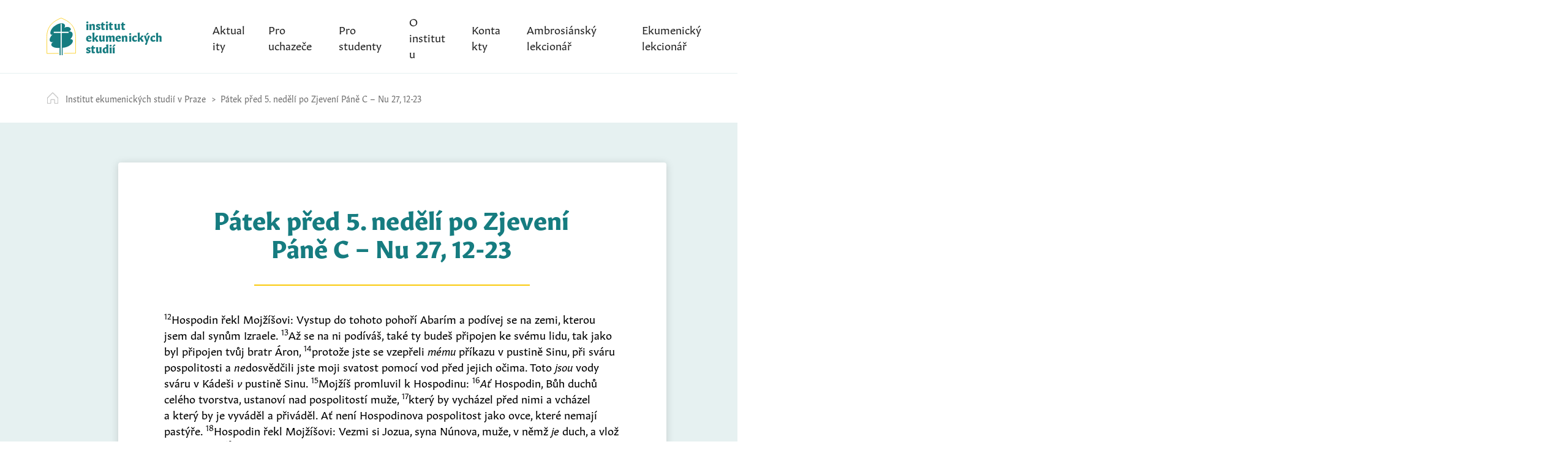

--- FILE ---
content_type: text/html; charset=UTF-8
request_url: https://www.iespraha.cz/lect_days/patek-pred-5-nedeli-po-zjeveni-pane-c-nu-27-12-23/
body_size: 8891
content:
<!doctype html>
<html lang="cs">

    <head>
        <meta charset="UTF-8">
        <meta name="viewport" content="width=device-width, initial-scale=1">
        <link rel="profile" href="https://gmpg.org/xfn/11">

		<!-- Global site tag (gtag.js) - Google Analytics -->
		<script async src="https://www.googletagmanager.com/gtag/js?id=UA-158210396-1"></script>
		<script>
		  window.dataLayer = window.dataLayer || [];
		  function gtag(){dataLayer.push(arguments);}
		  gtag('js', new Date());

		  gtag('config', 'UA-158210396-1');
		</script>

        <title>Pátek před 5.&nbsp;nedělí po&nbsp;Zjevení Páně C &#8211; Nu 27, 12-23 &#8211; Institut ekumenických studií v&nbsp;Praze</title>
<meta name='robots' content='max-image-preview:large' />
<link rel='dns-prefetch' href='//use.typekit.net' />
<link rel="alternate" type="application/rss+xml" title="Institut ekumenických studií v Praze &raquo; RSS zdroj" href="https://www.iespraha.cz/feed/" />
<link rel="alternate" type="application/rss+xml" title="Institut ekumenických studií v Praze &raquo; RSS komentářů" href="https://www.iespraha.cz/comments/feed/" />
<link rel="alternate" type="text/calendar" title="Institut ekumenických studií v Praze &raquo; iCal zdroj" href="https://www.iespraha.cz/events/?ical=1" />
<style id='wp-img-auto-sizes-contain-inline-css' type='text/css'>
img:is([sizes=auto i],[sizes^="auto," i]){contain-intrinsic-size:3000px 1500px}
/*# sourceURL=wp-img-auto-sizes-contain-inline-css */
</style>
<style id='wp-emoji-styles-inline-css' type='text/css'>

	img.wp-smiley, img.emoji {
		display: inline !important;
		border: none !important;
		box-shadow: none !important;
		height: 1em !important;
		width: 1em !important;
		margin: 0 0.07em !important;
		vertical-align: -0.1em !important;
		background: none !important;
		padding: 0 !important;
	}
/*# sourceURL=wp-emoji-styles-inline-css */
</style>
<link rel='stylesheet' id='wp-block-library-css' href='https://www.iespraha.cz/wp-includes/css/dist/block-library/style.min.css?ver=6.9' type='text/css' media='all' />
<style id='global-styles-inline-css' type='text/css'>
:root{--wp--preset--aspect-ratio--square: 1;--wp--preset--aspect-ratio--4-3: 4/3;--wp--preset--aspect-ratio--3-4: 3/4;--wp--preset--aspect-ratio--3-2: 3/2;--wp--preset--aspect-ratio--2-3: 2/3;--wp--preset--aspect-ratio--16-9: 16/9;--wp--preset--aspect-ratio--9-16: 9/16;--wp--preset--color--black: #000000;--wp--preset--color--cyan-bluish-gray: #abb8c3;--wp--preset--color--white: #ffffff;--wp--preset--color--pale-pink: #f78da7;--wp--preset--color--vivid-red: #cf2e2e;--wp--preset--color--luminous-vivid-orange: #ff6900;--wp--preset--color--luminous-vivid-amber: #fcb900;--wp--preset--color--light-green-cyan: #7bdcb5;--wp--preset--color--vivid-green-cyan: #00d084;--wp--preset--color--pale-cyan-blue: #8ed1fc;--wp--preset--color--vivid-cyan-blue: #0693e3;--wp--preset--color--vivid-purple: #9b51e0;--wp--preset--gradient--vivid-cyan-blue-to-vivid-purple: linear-gradient(135deg,rgb(6,147,227) 0%,rgb(155,81,224) 100%);--wp--preset--gradient--light-green-cyan-to-vivid-green-cyan: linear-gradient(135deg,rgb(122,220,180) 0%,rgb(0,208,130) 100%);--wp--preset--gradient--luminous-vivid-amber-to-luminous-vivid-orange: linear-gradient(135deg,rgb(252,185,0) 0%,rgb(255,105,0) 100%);--wp--preset--gradient--luminous-vivid-orange-to-vivid-red: linear-gradient(135deg,rgb(255,105,0) 0%,rgb(207,46,46) 100%);--wp--preset--gradient--very-light-gray-to-cyan-bluish-gray: linear-gradient(135deg,rgb(238,238,238) 0%,rgb(169,184,195) 100%);--wp--preset--gradient--cool-to-warm-spectrum: linear-gradient(135deg,rgb(74,234,220) 0%,rgb(151,120,209) 20%,rgb(207,42,186) 40%,rgb(238,44,130) 60%,rgb(251,105,98) 80%,rgb(254,248,76) 100%);--wp--preset--gradient--blush-light-purple: linear-gradient(135deg,rgb(255,206,236) 0%,rgb(152,150,240) 100%);--wp--preset--gradient--blush-bordeaux: linear-gradient(135deg,rgb(254,205,165) 0%,rgb(254,45,45) 50%,rgb(107,0,62) 100%);--wp--preset--gradient--luminous-dusk: linear-gradient(135deg,rgb(255,203,112) 0%,rgb(199,81,192) 50%,rgb(65,88,208) 100%);--wp--preset--gradient--pale-ocean: linear-gradient(135deg,rgb(255,245,203) 0%,rgb(182,227,212) 50%,rgb(51,167,181) 100%);--wp--preset--gradient--electric-grass: linear-gradient(135deg,rgb(202,248,128) 0%,rgb(113,206,126) 100%);--wp--preset--gradient--midnight: linear-gradient(135deg,rgb(2,3,129) 0%,rgb(40,116,252) 100%);--wp--preset--font-size--small: 13px;--wp--preset--font-size--medium: 20px;--wp--preset--font-size--large: 36px;--wp--preset--font-size--x-large: 42px;--wp--preset--spacing--20: 0.44rem;--wp--preset--spacing--30: 0.67rem;--wp--preset--spacing--40: 1rem;--wp--preset--spacing--50: 1.5rem;--wp--preset--spacing--60: 2.25rem;--wp--preset--spacing--70: 3.38rem;--wp--preset--spacing--80: 5.06rem;--wp--preset--shadow--natural: 6px 6px 9px rgba(0, 0, 0, 0.2);--wp--preset--shadow--deep: 12px 12px 50px rgba(0, 0, 0, 0.4);--wp--preset--shadow--sharp: 6px 6px 0px rgba(0, 0, 0, 0.2);--wp--preset--shadow--outlined: 6px 6px 0px -3px rgb(255, 255, 255), 6px 6px rgb(0, 0, 0);--wp--preset--shadow--crisp: 6px 6px 0px rgb(0, 0, 0);}:where(.is-layout-flex){gap: 0.5em;}:where(.is-layout-grid){gap: 0.5em;}body .is-layout-flex{display: flex;}.is-layout-flex{flex-wrap: wrap;align-items: center;}.is-layout-flex > :is(*, div){margin: 0;}body .is-layout-grid{display: grid;}.is-layout-grid > :is(*, div){margin: 0;}:where(.wp-block-columns.is-layout-flex){gap: 2em;}:where(.wp-block-columns.is-layout-grid){gap: 2em;}:where(.wp-block-post-template.is-layout-flex){gap: 1.25em;}:where(.wp-block-post-template.is-layout-grid){gap: 1.25em;}.has-black-color{color: var(--wp--preset--color--black) !important;}.has-cyan-bluish-gray-color{color: var(--wp--preset--color--cyan-bluish-gray) !important;}.has-white-color{color: var(--wp--preset--color--white) !important;}.has-pale-pink-color{color: var(--wp--preset--color--pale-pink) !important;}.has-vivid-red-color{color: var(--wp--preset--color--vivid-red) !important;}.has-luminous-vivid-orange-color{color: var(--wp--preset--color--luminous-vivid-orange) !important;}.has-luminous-vivid-amber-color{color: var(--wp--preset--color--luminous-vivid-amber) !important;}.has-light-green-cyan-color{color: var(--wp--preset--color--light-green-cyan) !important;}.has-vivid-green-cyan-color{color: var(--wp--preset--color--vivid-green-cyan) !important;}.has-pale-cyan-blue-color{color: var(--wp--preset--color--pale-cyan-blue) !important;}.has-vivid-cyan-blue-color{color: var(--wp--preset--color--vivid-cyan-blue) !important;}.has-vivid-purple-color{color: var(--wp--preset--color--vivid-purple) !important;}.has-black-background-color{background-color: var(--wp--preset--color--black) !important;}.has-cyan-bluish-gray-background-color{background-color: var(--wp--preset--color--cyan-bluish-gray) !important;}.has-white-background-color{background-color: var(--wp--preset--color--white) !important;}.has-pale-pink-background-color{background-color: var(--wp--preset--color--pale-pink) !important;}.has-vivid-red-background-color{background-color: var(--wp--preset--color--vivid-red) !important;}.has-luminous-vivid-orange-background-color{background-color: var(--wp--preset--color--luminous-vivid-orange) !important;}.has-luminous-vivid-amber-background-color{background-color: var(--wp--preset--color--luminous-vivid-amber) !important;}.has-light-green-cyan-background-color{background-color: var(--wp--preset--color--light-green-cyan) !important;}.has-vivid-green-cyan-background-color{background-color: var(--wp--preset--color--vivid-green-cyan) !important;}.has-pale-cyan-blue-background-color{background-color: var(--wp--preset--color--pale-cyan-blue) !important;}.has-vivid-cyan-blue-background-color{background-color: var(--wp--preset--color--vivid-cyan-blue) !important;}.has-vivid-purple-background-color{background-color: var(--wp--preset--color--vivid-purple) !important;}.has-black-border-color{border-color: var(--wp--preset--color--black) !important;}.has-cyan-bluish-gray-border-color{border-color: var(--wp--preset--color--cyan-bluish-gray) !important;}.has-white-border-color{border-color: var(--wp--preset--color--white) !important;}.has-pale-pink-border-color{border-color: var(--wp--preset--color--pale-pink) !important;}.has-vivid-red-border-color{border-color: var(--wp--preset--color--vivid-red) !important;}.has-luminous-vivid-orange-border-color{border-color: var(--wp--preset--color--luminous-vivid-orange) !important;}.has-luminous-vivid-amber-border-color{border-color: var(--wp--preset--color--luminous-vivid-amber) !important;}.has-light-green-cyan-border-color{border-color: var(--wp--preset--color--light-green-cyan) !important;}.has-vivid-green-cyan-border-color{border-color: var(--wp--preset--color--vivid-green-cyan) !important;}.has-pale-cyan-blue-border-color{border-color: var(--wp--preset--color--pale-cyan-blue) !important;}.has-vivid-cyan-blue-border-color{border-color: var(--wp--preset--color--vivid-cyan-blue) !important;}.has-vivid-purple-border-color{border-color: var(--wp--preset--color--vivid-purple) !important;}.has-vivid-cyan-blue-to-vivid-purple-gradient-background{background: var(--wp--preset--gradient--vivid-cyan-blue-to-vivid-purple) !important;}.has-light-green-cyan-to-vivid-green-cyan-gradient-background{background: var(--wp--preset--gradient--light-green-cyan-to-vivid-green-cyan) !important;}.has-luminous-vivid-amber-to-luminous-vivid-orange-gradient-background{background: var(--wp--preset--gradient--luminous-vivid-amber-to-luminous-vivid-orange) !important;}.has-luminous-vivid-orange-to-vivid-red-gradient-background{background: var(--wp--preset--gradient--luminous-vivid-orange-to-vivid-red) !important;}.has-very-light-gray-to-cyan-bluish-gray-gradient-background{background: var(--wp--preset--gradient--very-light-gray-to-cyan-bluish-gray) !important;}.has-cool-to-warm-spectrum-gradient-background{background: var(--wp--preset--gradient--cool-to-warm-spectrum) !important;}.has-blush-light-purple-gradient-background{background: var(--wp--preset--gradient--blush-light-purple) !important;}.has-blush-bordeaux-gradient-background{background: var(--wp--preset--gradient--blush-bordeaux) !important;}.has-luminous-dusk-gradient-background{background: var(--wp--preset--gradient--luminous-dusk) !important;}.has-pale-ocean-gradient-background{background: var(--wp--preset--gradient--pale-ocean) !important;}.has-electric-grass-gradient-background{background: var(--wp--preset--gradient--electric-grass) !important;}.has-midnight-gradient-background{background: var(--wp--preset--gradient--midnight) !important;}.has-small-font-size{font-size: var(--wp--preset--font-size--small) !important;}.has-medium-font-size{font-size: var(--wp--preset--font-size--medium) !important;}.has-large-font-size{font-size: var(--wp--preset--font-size--large) !important;}.has-x-large-font-size{font-size: var(--wp--preset--font-size--x-large) !important;}
/*# sourceURL=global-styles-inline-css */
</style>

<style id='classic-theme-styles-inline-css' type='text/css'>
/*! This file is auto-generated */
.wp-block-button__link{color:#fff;background-color:#32373c;border-radius:9999px;box-shadow:none;text-decoration:none;padding:calc(.667em + 2px) calc(1.333em + 2px);font-size:1.125em}.wp-block-file__button{background:#32373c;color:#fff;text-decoration:none}
/*# sourceURL=/wp-includes/css/classic-themes.min.css */
</style>
<link rel='stylesheet' id='wp-rest-filter-css' href='https://www.iespraha.cz/wp-content/plugins/wp-rest-filter/public/css/wp-rest-filter-public.css?ver=1.4.3' type='text/css' media='all' />
<link rel='stylesheet' id='wordpress-popular-posts-css-css' href='https://www.iespraha.cz/wp-content/plugins/wordpress-popular-posts/assets/css/wpp.css?ver=6.0.5' type='text/css' media='all' />
<link rel='stylesheet' id='ies-style-css' href='https://www.iespraha.cz/wp-content/themes/ies/style.css?ver=6.9' type='text/css' media='all' />
<link rel='stylesheet' id='ies-typekit-css' href='https://use.typekit.net/tgz8dqv.css?ver=6.9' type='text/css' media='all' />
<link rel='stylesheet' id='ies-style-custom-css' href='https://www.iespraha.cz/wp-content/themes/ies/css/style.css?v20180118&#038;ver=6.9' type='text/css' media='all' />
<script type="text/javascript" src="https://www.iespraha.cz/wp-content/plugins/stop-user-enumeration/frontend/js/frontend.js?ver=1.4.4" id="stop-user-enumeration-js"></script>
<script type="text/javascript" src="https://www.iespraha.cz/wp-includes/js/jquery/jquery.min.js?ver=3.7.1" id="jquery-core-js"></script>
<script type="text/javascript" src="https://www.iespraha.cz/wp-includes/js/jquery/jquery-migrate.min.js?ver=3.4.1" id="jquery-migrate-js"></script>
<script type="text/javascript" src="https://www.iespraha.cz/wp-content/plugins/wp-rest-filter/public/js/wp-rest-filter-public.js?ver=1.4.3" id="wp-rest-filter-js"></script>
<script type="application/json" id="wpp-json">
/* <![CDATA[ */
{"sampling_active":0,"sampling_rate":100,"ajax_url":"https:\/\/www.iespraha.cz\/wp-json\/wordpress-popular-posts\/v1\/popular-posts","api_url":"https:\/\/www.iespraha.cz\/wp-json\/wordpress-popular-posts","ID":5238,"token":"93b91d7d76","lang":0,"debug":1}
//# sourceURL=wpp-json
/* ]]> */
</script>
<script type="text/javascript" src="https://www.iespraha.cz/wp-content/plugins/wordpress-popular-posts/assets/js/wpp.min.js?ver=6.0.5" id="wpp-js-js"></script>
<script type="text/javascript" id="my_loadmore-js-extra">
/* <![CDATA[ */
var ies_loadmore_params = {"ajaxurl":"https://www.iespraha.cz/wp-admin/admin-ajax.php","posts":"{\"page\":0,\"lect_days\":\"patek-pred-5-nedeli-po-zjeveni-pane-c-nu-27-12-23\",\"post_type\":\"lect_days\",\"name\":\"patek-pred-5-nedeli-po-zjeveni-pane-c-nu-27-12-23\",\"error\":\"\",\"m\":\"\",\"p\":0,\"post_parent\":\"\",\"subpost\":\"\",\"subpost_id\":\"\",\"attachment\":\"\",\"attachment_id\":0,\"pagename\":\"\",\"page_id\":0,\"second\":\"\",\"minute\":\"\",\"hour\":\"\",\"day\":0,\"monthnum\":0,\"year\":0,\"w\":0,\"category_name\":\"\",\"tag\":\"\",\"cat\":\"\",\"tag_id\":\"\",\"author\":\"\",\"author_name\":\"\",\"feed\":\"\",\"tb\":\"\",\"paged\":0,\"meta_key\":\"\",\"meta_value\":\"\",\"preview\":\"\",\"s\":\"\",\"sentence\":\"\",\"title\":\"\",\"fields\":\"all\",\"menu_order\":\"\",\"embed\":\"\",\"category__in\":[],\"category__not_in\":[],\"category__and\":[],\"post__in\":[],\"post__not_in\":[],\"post_name__in\":[],\"tag__in\":[],\"tag__not_in\":[],\"tag__and\":[],\"tag_slug__in\":[],\"tag_slug__and\":[],\"post_parent__in\":[],\"post_parent__not_in\":[],\"author__in\":[],\"author__not_in\":[],\"search_columns\":[],\"ignore_sticky_posts\":false,\"suppress_filters\":false,\"cache_results\":true,\"update_post_term_cache\":true,\"update_menu_item_cache\":false,\"lazy_load_term_meta\":true,\"update_post_meta_cache\":true,\"posts_per_page\":10,\"nopaging\":false,\"comments_per_page\":\"50\",\"no_found_rows\":false,\"order\":\"DESC\"}","current_page":"1","max_page":"0"};
//# sourceURL=my_loadmore-js-extra
/* ]]> */
</script>
<script type="text/javascript" src="https://www.iespraha.cz/wp-content/themes/ies/myloadmore.js?ver=6.9" id="my_loadmore-js"></script>
<link rel="https://api.w.org/" href="https://www.iespraha.cz/wp-json/" /><link rel="alternate" title="JSON" type="application/json" href="https://www.iespraha.cz/wp-json/wp/v2/lect_days/5238" /><link rel="EditURI" type="application/rsd+xml" title="RSD" href="https://www.iespraha.cz/xmlrpc.php?rsd" />
<link rel="canonical" href="https://www.iespraha.cz/lect_days/patek-pred-5-nedeli-po-zjeveni-pane-c-nu-27-12-23/" />
<link rel='shortlink' href='https://www.iespraha.cz/?p=5238' />
<meta name="tec-api-version" content="v1"><meta name="tec-api-origin" content="https://www.iespraha.cz"><link rel="alternate" href="https://www.iespraha.cz/wp-json/tribe/events/v1/" />            <style id="wpp-loading-animation-styles">@-webkit-keyframes bgslide{from{background-position-x:0}to{background-position-x:-200%}}@keyframes bgslide{from{background-position-x:0}to{background-position-x:-200%}}.wpp-widget-placeholder,.wpp-widget-block-placeholder{margin:0 auto;width:60px;height:3px;background:#dd3737;background:linear-gradient(90deg,#dd3737 0%,#571313 10%,#dd3737 100%);background-size:200% auto;border-radius:3px;-webkit-animation:bgslide 1s infinite linear;animation:bgslide 1s infinite linear}</style>
            <style type="text/css">.recentcomments a{display:inline !important;padding:0 !important;margin:0 !important;}</style>    <link rel='stylesheet' id='pgntn_stylesheet-css' href='https://www.iespraha.cz/wp-content/plugins/pagination/css/nav-style.css?ver=6.9' type='text/css' media='all' />
</head>

    <body class="wp-singular lect_days-template-default single single-lect_days postid-5238 wp-theme-ies tribe-no-js page--detail">
        <div id="page" class="container">
            <a class="skip-link screen-reader-text" href="#content">Skip to content</a>

            <header class="header header--top">
                <div class="header__row header__row--first">
                    <a class="logo" href="/">
                        <svg class="icon--logo">
                            <use xlink:href="https://www.iespraha.cz/wp-content/themes/ies/img/sprite.svg#logo"></use>
                        </svg>
                        <span class="logo__name">institut ekumenických studií</span>
                    </a>
                    <nav class="nav nav--primary">
                        <button class="menu-toggle" aria-controls="primary-menu" aria-expanded="false">
                            <em>Menu</em>
                            <span></span>
                        </button>
                        <ul id="primary-menu" class="nav__list"><li id="menu-item-944" class="menu-item menu-item-type-custom menu-item-object-custom menu-item-has-children menu-item-944"><a href="#">Aktuality</a>
<ul class="sub-menu">
	<li id="menu-item-117" class="menu-item menu-item-type-taxonomy menu-item-object-category menu-item-117"><a href="https://www.iespraha.cz/aktuality/">Aktuality</a></li>
	<li id="menu-item-153" class="menu-item menu-item-type-taxonomy menu-item-object-category menu-item-153"><a href="https://www.iespraha.cz/fotogalerie/">Fotogalerie</a></li>
	<li id="menu-item-11400" class="menu-item menu-item-type-custom menu-item-object-custom menu-item-11400"><a href="http://www.getsemany.cz/">Časopis Getsemany</a></li>
</ul>
</li>
<li id="menu-item-114" class="menu-item menu-item-type-post_type menu-item-object-page menu-item-114"><a href="https://www.iespraha.cz/pro-uchazece/">Pro uchazeče</a></li>
<li id="menu-item-825" class="menu-item menu-item-type-custom menu-item-object-custom menu-item-has-children menu-item-825"><a href="#">Pro studenty</a>
<ul class="sub-menu">
	<li id="menu-item-197" class="menu-item menu-item-type-post_type menu-item-object-page menu-item-197"><a href="https://www.iespraha.cz/pro-studenty-harmonogram-roku/">Harmonogram roku</a></li>
	<li id="menu-item-196" class="menu-item menu-item-type-post_type menu-item-object-page menu-item-196"><a href="https://www.iespraha.cz/pro-studenty-rozvrh/">Rozvrh</a></li>
	<li id="menu-item-798" class="menu-item menu-item-type-custom menu-item-object-custom menu-item-798"><a href="https://www.iespraha.cz/studijni-plan-a-popis-predmetu/">Studijní plán a&nbsp;popis předmětů</a></li>
	<li id="menu-item-331" class="menu-item menu-item-type-post_type menu-item-object-page menu-item-has-children menu-item-331"><a href="https://www.iespraha.cz/letni-kurzy/">Zářijové kurzy</a>
	<ul class="sub-menu">
		<li id="menu-item-347" class="menu-item menu-item-type-post_type menu-item-object-page menu-item-347"><a href="https://www.iespraha.cz/2019-2/">Strašice 2019</a></li>
	</ul>
</li>
	<li id="menu-item-207" class="menu-item menu-item-type-post_type menu-item-object-page menu-item-207"><a href="https://www.iespraha.cz/vikendove-seminare/">Víkendové semináře</a></li>
	<li id="menu-item-201" class="menu-item menu-item-type-post_type menu-item-object-page menu-item-201"><a href="https://www.iespraha.cz/duchovni-cviceni-a-doprovazeni/">Duchovní cvičení a doprovázení</a></li>
	<li id="menu-item-198" class="menu-item menu-item-type-custom menu-item-object-custom menu-item-198"><a href="https://www.iespraha.cz/bakalarske-a-dalsi-prace-absolventu/">Bakalářské a&nbsp;další práce</a></li>
	<li id="menu-item-195" class="menu-item menu-item-type-post_type menu-item-object-page menu-item-195"><a href="https://www.iespraha.cz/vyucujici/">Vyučující povinných předmětů</a></li>
</ul>
</li>
<li id="menu-item-850" class="menu-item menu-item-type-custom menu-item-object-custom menu-item-has-children menu-item-850"><a href="#">O institutu</a>
<ul class="sub-menu">
	<li id="menu-item-216" class="menu-item menu-item-type-post_type menu-item-object-page menu-item-216"><a href="https://www.iespraha.cz/poslani-a-historie-institutu/">Poslání a historie institutu</a></li>
	<li id="menu-item-215" class="menu-item menu-item-type-post_type menu-item-object-page menu-item-215"><a href="https://www.iespraha.cz/stanovy-a-vybor/">Stanovy a výbor</a></li>
	<li id="menu-item-214" class="menu-item menu-item-type-post_type menu-item-object-page menu-item-214"><a href="https://www.iespraha.cz/vyrocni-zpravy/">Výroční zprávy</a></li>
</ul>
</li>
<li id="menu-item-110" class="menu-item menu-item-type-post_type menu-item-object-page menu-item-110"><a href="https://www.iespraha.cz/kontakty/">Kontakty</a></li>
<li id="menu-item-16546" class="menu-item menu-item-type-post_type_archive menu-item-object-tribe_events menu-item-16546"><a href="https://www.iespraha.cz/events/">Ambrosiánský lekcionář</a></li>
<li id="menu-item-204" class="menu-item menu-item-type-post_type menu-item-object-page menu-item-204"><a href="https://www.iespraha.cz/ekumenicky-lekcionar/">Ekumenický lekcionář</a></li>
</ul>                    </nav>
                </div>

                                <div class="header__row header__row--second">
                    <div class="breadcrumbs">
                        <div class="breadcrumbs__list">
                            <!-- Breadcrumb NavXT 7.1.0 -->
<span property="itemListElement" typeof="ListItem"><a property="item" typeof="WebPage" title="Přejít na Institut ekumenických studií v Praze." href="https://www.iespraha.cz" class="home" ><span property="name">Institut ekumenických studií v Praze</span></a><meta property="position" content="1"></span><span property="itemListElement" typeof="ListItem"><a property="item" typeof="WebPage" title="Přejít na Pátek před 5.&nbsp;nedělí po&nbsp;Zjevení Páně C &#8211; Nu 27, 12-23." href="https://www.iespraha.cz/lect_days/patek-pred-5-nedeli-po-zjeveni-pane-c-nu-27-12-23/" class="post post-lect_days current-item" aria-current="page"><span property="name">Pátek před 5.&nbsp;nedělí po&nbsp;Zjevení Páně C &#8211; Nu 27, 12-23</span></a><meta property="position" content="2"></span>                        </div>
                    </div>
                </div>
                            </header>

            <div id="content" class="site-content">
<div class="content content--extended content--padded">
    <div class="sheet">
        <div class="sheet__inner">
                        <h1 class="heading heading--primary color--primary">Pátek před 5.&nbsp;nedělí po&nbsp;Zjevení Páně C &#8211; Nu 27, 12-23</h1>
            
            <p><sup>12</sup>Hospodin řekl Mojžíšovi: Vystup do tohoto pohoří Abarím a&nbsp;podívej se na zemi, kterou jsem dal synům Izraele. </sup><sup>13</sup>Až se na ni podíváš, také ty budeš připojen ke svému lidu, tak jako byl připojen tvůj bratr Áron, </sup><sup>14</sup>protože jste se vzepřeli <em>mému</em> příkazu v&nbsp;pustině Sinu, při&nbsp;sváru pospolitosti a&nbsp;<em>ne</em>dosvědčili jste moji svatost pomocí vod před jejich očima. Toto <em>jsou</em> vody sváru v&nbsp;Kádeši <em>v</em> pustině Sinu. </sup><sup>15</sup>Mojžíš promluvil k&nbsp;Hospodinu: </sup><sup>16</sup><em>Ať</em> Hospodin, Bůh duchů celého tvorstva, ustanoví nad pospolitostí muže, </sup><sup>17</sup>který by vycházel před nimi a&nbsp;vcházel a&nbsp;který by je vyváděl a&nbsp;přiváděl. Ať není Hospodinova pospolitost jako ovce, které nemají pastýře. </sup><sup>18</sup>Hospodin řekl Mojžíšovi: Vezmi si Jozua, syna Núnova, muže, v&nbsp;němž <em>je</em> duch, a&nbsp;vlož na něj ruku. </sup><sup>19</sup>Postav ho před kněze Eleazara a&nbsp;před celou pospolitost a&nbsp;ustanov ho před jejich očima. </sup><sup>20</sup>Vlož na něj ze své důstojnosti, aby <em>ho</em> poslouchala celá pospolitost synů Izraele. </sup><sup>21</sup>Postaví se ovšem před kněze Eleazara a&nbsp;<em>ten</em> se pro něj bude před Hospodinem doptávat na rozhodnutí <em>pomocí</em> urím. Na jeho příkaz budou vycházet a&nbsp;na jeho příkaz budou vcházet, on i&nbsp;všichni synové Izraele s&nbsp;ním, celá pospolitost. </sup><sup>22</sup>Mojžíš udělal tak, jak mu Hospodin přikázal. Vzal Jozua, postavil ho před kněze Eleazara a&nbsp;před celou pospolitost, </sup><sup>23</sup>vložil na něj ruce a&nbsp;ustanovil ho, jak promluvil Hospodin prostřednictvím Mojžíše. </sup> </sup> </sup></p>

            <div class="meta">
                <div class="meta__author">Autor: <a class="author vcard url fn n" href="https://www.iespraha.cz/author/iwebadmin/">WebAdmin</a></div>
                <div class="meta__published">Publikováno: <time class="entry-date published updated" datetime="2020-05-31T22:58:54+02:00">31. května 2020</time></div>
                <div class="meta__last_edit">Poslední úprava: <time class="entry-date updated" datetime="2020-05-31T22:58:54+02:00">31. května 2020</time></div>
            </div>

                    </div>
    </div>
</div>


</div><!-- #content -->

<footer id="colophon" class="site-footer" style="display: none !important">
    <div class="site-info">
        <a href="https://wordpress.org/">
            Proudly powered by WordPress        </a>
        <span class="sep"> | </span>
        Theme: ies by <a href="https://codepunker.cz">codepunker.cz</a>.    </div><!-- .site-info -->
</footer><!-- #colophon -->

<footer class="footer footer--main">
    <div class="copy">&copy; Institut ekumenických studií 2026</div>
</footer>
</div><!-- #page -->

<script type="speculationrules">
{"prefetch":[{"source":"document","where":{"and":[{"href_matches":"/*"},{"not":{"href_matches":["/wp-*.php","/wp-admin/*","/wp-content/uploads/*","/wp-content/*","/wp-content/plugins/*","/wp-content/themes/ies/*","/*\\?(.+)"]}},{"not":{"selector_matches":"a[rel~=\"nofollow\"]"}},{"not":{"selector_matches":".no-prefetch, .no-prefetch a"}}]},"eagerness":"conservative"}]}
</script>
		<style type="text/css">
					</style>
			<script>
		( function ( body ) {
			'use strict';
			body.className = body.className.replace( /\btribe-no-js\b/, 'tribe-js' );
		} )( document.body );
		</script>
		<script> /* <![CDATA[ */var tribe_l10n_datatables = {"aria":{"sort_ascending":": activate to sort column ascending","sort_descending":": activate to sort column descending"},"length_menu":"Show _MENU_ entries","empty_table":"No data available in table","info":"Showing _START_ to _END_ of _TOTAL_ entries","info_empty":"Showing 0 to 0 of 0 entries","info_filtered":"(filtered from _MAX_ total entries)","zero_records":"No matching records found","search":"Search:","all_selected_text":"All items on this page were selected. ","select_all_link":"Select all pages","clear_selection":"Clear Selection.","pagination":{"all":"All","next":"Next","previous":"Previous"},"select":{"rows":{"0":"","_":": Selected %d rows","1":": Selected 1 row"}},"datepicker":{"dayNames":["Ned\u011ble","Pond\u011bl\u00ed","\u00dater\u00fd","St\u0159eda","\u010ctvrtek","P\u00e1tek","Sobota"],"dayNamesShort":["Ne","Po","\u00dat","St","\u010ct","P\u00e1","So"],"dayNamesMin":["Ne","Po","\u00dat","St","\u010ct","P\u00e1","So"],"monthNames":["Leden","\u00danor","B\u0159ezen","Duben","Kv\u011bten","\u010cerven","\u010cervenec","Srpen","Z\u00e1\u0159\u00ed","\u0158\u00edjen","Listopad","Prosinec"],"monthNamesShort":["Leden","\u00danor","B\u0159ezen","Duben","Kv\u011bten","\u010cerven","\u010cervenec","Srpen","Z\u00e1\u0159\u00ed","\u0158\u00edjen","Listopad","Prosinec"],"monthNamesMin":["Led","\u00dano","B\u0159e","Dub","Kv\u011b","\u010cvn","\u010cvc","Srp","Z\u00e1\u0159","\u0158\u00edj","Lis","Pro"],"nextText":"Next","prevText":"Prev","currentText":"Today","closeText":"Done","today":"Today","clear":"Clear"}};/* ]]> */ </script><script type="text/javascript" src="https://www.iespraha.cz/wp-content/plugins/the-events-calendar/common/build/js/user-agent.js?ver=da75d0bdea6dde3898df" id="tec-user-agent-js"></script>
<script type="text/javascript" src="https://www.iespraha.cz/wp-content/themes/ies/js/skip-link-focus-fix.js?ver=20180118" id="ies-skip-link-focus-fix-js"></script>
<script type="text/javascript" src="https://www.iespraha.cz/wp-content/themes/ies/js/index.js?ver=20180118" id="ies-js"></script>
<script id="wp-emoji-settings" type="application/json">
{"baseUrl":"https://s.w.org/images/core/emoji/17.0.2/72x72/","ext":".png","svgUrl":"https://s.w.org/images/core/emoji/17.0.2/svg/","svgExt":".svg","source":{"concatemoji":"https://www.iespraha.cz/wp-includes/js/wp-emoji-release.min.js?ver=6.9"}}
</script>
<script type="module">
/* <![CDATA[ */
/*! This file is auto-generated */
const a=JSON.parse(document.getElementById("wp-emoji-settings").textContent),o=(window._wpemojiSettings=a,"wpEmojiSettingsSupports"),s=["flag","emoji"];function i(e){try{var t={supportTests:e,timestamp:(new Date).valueOf()};sessionStorage.setItem(o,JSON.stringify(t))}catch(e){}}function c(e,t,n){e.clearRect(0,0,e.canvas.width,e.canvas.height),e.fillText(t,0,0);t=new Uint32Array(e.getImageData(0,0,e.canvas.width,e.canvas.height).data);e.clearRect(0,0,e.canvas.width,e.canvas.height),e.fillText(n,0,0);const a=new Uint32Array(e.getImageData(0,0,e.canvas.width,e.canvas.height).data);return t.every((e,t)=>e===a[t])}function p(e,t){e.clearRect(0,0,e.canvas.width,e.canvas.height),e.fillText(t,0,0);var n=e.getImageData(16,16,1,1);for(let e=0;e<n.data.length;e++)if(0!==n.data[e])return!1;return!0}function u(e,t,n,a){switch(t){case"flag":return n(e,"\ud83c\udff3\ufe0f\u200d\u26a7\ufe0f","\ud83c\udff3\ufe0f\u200b\u26a7\ufe0f")?!1:!n(e,"\ud83c\udde8\ud83c\uddf6","\ud83c\udde8\u200b\ud83c\uddf6")&&!n(e,"\ud83c\udff4\udb40\udc67\udb40\udc62\udb40\udc65\udb40\udc6e\udb40\udc67\udb40\udc7f","\ud83c\udff4\u200b\udb40\udc67\u200b\udb40\udc62\u200b\udb40\udc65\u200b\udb40\udc6e\u200b\udb40\udc67\u200b\udb40\udc7f");case"emoji":return!a(e,"\ud83e\u1fac8")}return!1}function f(e,t,n,a){let r;const o=(r="undefined"!=typeof WorkerGlobalScope&&self instanceof WorkerGlobalScope?new OffscreenCanvas(300,150):document.createElement("canvas")).getContext("2d",{willReadFrequently:!0}),s=(o.textBaseline="top",o.font="600 32px Arial",{});return e.forEach(e=>{s[e]=t(o,e,n,a)}),s}function r(e){var t=document.createElement("script");t.src=e,t.defer=!0,document.head.appendChild(t)}a.supports={everything:!0,everythingExceptFlag:!0},new Promise(t=>{let n=function(){try{var e=JSON.parse(sessionStorage.getItem(o));if("object"==typeof e&&"number"==typeof e.timestamp&&(new Date).valueOf()<e.timestamp+604800&&"object"==typeof e.supportTests)return e.supportTests}catch(e){}return null}();if(!n){if("undefined"!=typeof Worker&&"undefined"!=typeof OffscreenCanvas&&"undefined"!=typeof URL&&URL.createObjectURL&&"undefined"!=typeof Blob)try{var e="postMessage("+f.toString()+"("+[JSON.stringify(s),u.toString(),c.toString(),p.toString()].join(",")+"));",a=new Blob([e],{type:"text/javascript"});const r=new Worker(URL.createObjectURL(a),{name:"wpTestEmojiSupports"});return void(r.onmessage=e=>{i(n=e.data),r.terminate(),t(n)})}catch(e){}i(n=f(s,u,c,p))}t(n)}).then(e=>{for(const n in e)a.supports[n]=e[n],a.supports.everything=a.supports.everything&&a.supports[n],"flag"!==n&&(a.supports.everythingExceptFlag=a.supports.everythingExceptFlag&&a.supports[n]);var t;a.supports.everythingExceptFlag=a.supports.everythingExceptFlag&&!a.supports.flag,a.supports.everything||((t=a.source||{}).concatemoji?r(t.concatemoji):t.wpemoji&&t.twemoji&&(r(t.twemoji),r(t.wpemoji)))});
//# sourceURL=https://www.iespraha.cz/wp-includes/js/wp-emoji-loader.min.js
/* ]]> */
</script>

</body>

</html>


--- FILE ---
content_type: image/svg+xml
request_url: https://www.iespraha.cz/wp-content/themes/ies/img/sprite.svg
body_size: 11074
content:
<svg xmlns="http://www.w3.org/2000/svg"><symbol id="logo-powered-by-eos-cms" viewBox="0 0 1100 152.84"><path d="M949.27 110.57a26.19 26.19 0 0 1-8.82 6.51 27.77 27.77 0 0 1-12.22 2.5 31.3 31.3 0 0 1-11.71-2.1 25.17 25.17 0 0 1-8.92-5.91 26.09 26.09 0 0 1-5.61-9A32.77 32.77 0 0 1 900 91a29.71 29.71 0 0 1 2.1-11.12 26.54 26.54 0 0 1 5.81-9 27.54 27.54 0 0 1 20.33-8.31 28.63 28.63 0 0 1 12 2.4 26.64 26.64 0 0 1 8.92 6.61l-6.81 6.61a17.12 17.12 0 0 0-5.91-4.71 17.5 17.5 0 0 0-8.22-1.7 16.17 16.17 0 0 0-7.41 1.6 15.66 15.66 0 0 0-5.51 4.31 20 20 0 0 0-3.5 6.21 22.41 22.41 0 0 0-1.2 7.31 21.82 21.82 0 0 0 1.2 7.21 19.85 19.85 0 0 0 3.5 6.21 16.89 16.89 0 0 0 5.51 4.31 16.46 16.46 0 0 0 7.41 1.6 19.7 19.7 0 0 0 8.52-1.8A17.68 17.68 0 0 0 943 104zm10.31-34.65v-6.21c0-1.7 0-3.61-.1-5.51h9.92l.3 8.11a38.32 38.32 0 0 1 2.4-3.1 22.5 22.5 0 0 1 3.61-3.11 20.13 20.13 0 0 1 4.91-2.3 21.75 21.75 0 0 1 6.51-.9c4.2 0 7.61.8 10.31 2.5a17.25 17.25 0 0 1 6.41 7.21 34.67 34.67 0 0 1 7.91-6.71c3.11-2 7-2.9 11.62-2.9 6.91 0 12 2.1 15.33 6.21s5 9.61 5 16.52V118h-10.41V86.53c0-5-1-8.71-2.91-11s-4.81-3.51-8.61-3.51a12.82 12.82 0 0 0-5.91 1.3 15.48 15.48 0 0 0-7.81 8.62 18.4 18.4 0 0 0-1.1 6.21v29.74h-10.42V86.43c0-5-1-8.71-2.9-11s-4.81-3.51-8.52-3.51a13.17 13.17 0 0 0-7.11 1.8 14.64 14.64 0 0 0-4.71 4.81 20.72 20.72 0 0 0-2.5 6.71 39.26 39.26 0 0 0-.7 7.61v24.94h-10.42V75.92zm101.56 28.54a20.93 20.93 0 0 0 6.91 4.61 22.75 22.75 0 0 0 9.31 1.7 19.74 19.74 0 0 0 8.62-1.7 5.57 5.57 0 0 0 3.5-5.21 7.93 7.93 0 0 0-.7-3.2 6.39 6.39 0 0 0-2.5-2.41 24.12 24.12 0 0 0-4.71-1.9c-2-.6-4.41-1.2-7.31-1.9-2.1-.5-4.11-1.11-6.21-1.81a21.2 21.2 0 0 1-5.51-3.1 15.71 15.71 0 0 1-3.9-4.61 14.42 14.42 0 0 1 .3-13.42 16.35 16.35 0 0 1 4.8-5 24.41 24.41 0 0 1 6.71-3.1 28.92 28.92 0 0 1 7.82-1A34.31 34.31 0 0 1 1090 64.2a28.09 28.09 0 0 1 8.62 5l-5.62 7.12a19.16 19.16 0 0 0-6.11-3.71 22 22 0 0 0-8.51-1.5 16.82 16.82 0 0 0-8 1.6 5.55 5.55 0 0 0-3 5.31c0 2.3 1.3 4 4 5.11a69.25 69.25 0 0 0 10.41 3.2 65.51 65.51 0 0 1 7.11 2.11 21.34 21.34 0 0 1 5.81 3.1 12.69 12.69 0 0 1 3.91 4.71A13.87 13.87 0 0 1 1100 103a13.66 13.66 0 0 1-1.8 7.11 16.26 16.26 0 0 1-5 5.11 24 24 0 0 1-7.11 3.1 33.45 33.45 0 0 1-8.41 1c-10.12 0-17.83-2.7-22.84-8.21z" fill="currentColor"/><path d="M761.48 76.62a17.29 17.29 0 0 0-5.81-4.51 17.52 17.52 0 0 0-21 4.51A18.13 18.13 0 0 0 731 83a22.87 22.87 0 0 0 0 14.62 17.78 17.78 0 0 0 3.61 6.31 17.54 17.54 0 0 0 26.84 0 18.84 18.84 0 0 0 3.6-6.31 22.56 22.56 0 0 0 0-14.52 19.66 19.66 0 0 0-3.57-6.48zm-79.73-6.31A16.42 16.42 0 0 0 669.84 75a15 15 0 0 0-3.31 4.9 15.91 15.91 0 0 0-1.3 5.71h32.25A17.58 17.58 0 0 0 693 74.82c-2.63-3.01-6.44-4.51-11.25-4.51z" fill="inherit"/><path d="M804.54 26.64a54.75 54.75 0 0 0-5.71.3 63.1 63.1 0 0 0-103.56.2 73.4 73.4 0 0 0-8.11-.5 63.1 63.1 0 0 0 0 126.2h117.28a63.1 63.1 0 0 0 .1-126.2zm-137.71 73.61a18.41 18.41 0 0 0 3.91 5.31 18.4 18.4 0 0 0 12.32 4.81 24.12 24.12 0 0 0 11.41-2.4 25 25 0 0 0 6.51-4.61l6 6.41a38.53 38.53 0 0 1-2.8 2.7 24.12 24.12 0 0 1-4.91 3.21 36.44 36.44 0 0 1-16.32 3.7 31.16 31.16 0 0 1-11.62-2.1 26.69 26.69 0 0 1-9.12-6 27.87 27.87 0 0 1-5.81-9.31 33 33 0 0 1-2.1-12 31.91 31.91 0 0 1 2-11.22 27.51 27.51 0 0 1 5.61-9.11 27.93 27.93 0 0 1 8.62-6.11 26.42 26.42 0 0 1 11-2.21A25.48 25.48 0 0 1 693.67 64a24.06 24.06 0 0 1 8.33 7.21 31.76 31.76 0 0 1 4.81 10.22 47.05 47.05 0 0 1 1.5 12H665a21.3 21.3 0 0 0 1.83 6.82zm108.07 1.31a29.22 29.22 0 0 1-6.11 9.21 26.91 26.91 0 0 1-9.22 6.31 30.23 30.23 0 0 1-23.13 0 26.5 26.5 0 0 1-9.12-6.31 32.07 32.07 0 0 1-6-9.21 29.71 29.71 0 0 1 0-22.44 27.36 27.36 0 0 1 6-9.21 26.5 26.5 0 0 1 9.12-6.31 29.35 29.35 0 0 1 11.62-2.31 28.85 28.85 0 0 1 11.51 2.31 27.89 27.89 0 0 1 9.22 6.31 30.4 30.4 0 0 1 6.11 9.21 29.91 29.91 0 0 1 2.2 11.22 32 32 0 0 1-2.2 11.22zM829 110a15.79 15.79 0 0 1-5.11 5.21 23.07 23.07 0 0 1-7.31 3.2 34.42 34.42 0 0 1-8.61 1.1c-10.32 0-18.13-2.8-23.34-8.31l6.51-7.11a22.18 22.18 0 0 0 7.11 4.71 23.43 23.43 0 0 0 9.52 1.8 20.64 20.64 0 0 0 8.81-1.7 5.5 5.5 0 0 0 3.51-5.41 6.38 6.38 0 0 0-.8-3.21 6.82 6.82 0 0 0-2.61-2.4 18.35 18.35 0 0 0-4.81-1.9c-2-.6-4.5-1.2-7.51-1.9a52.79 52.79 0 0 1-6.36-1.94 22 22 0 0 1-5.61-3.1 16.44 16.44 0 0 1-4-4.71 13.73 13.73 0 0 1-1.5-6.61 13.3 13.3 0 0 1 1.8-7 15.81 15.81 0 0 1 4.91-5.11 21.67 21.67 0 0 1 6.91-3.1 29.63 29.63 0 0 1 7.91-1.11 35.17 35.17 0 0 1 11.92 1.81 28.46 28.46 0 0 1 8.81 5.11l-5.81 7.31a21.52 21.52 0 0 0-6.21-3.81 23.2 23.2 0 0 0-8.61-1.5 16.92 16.92 0 0 0-8.11 1.6 5.77 5.77 0 0 0-3.11 5.41c0 2.4 1.4 4.11 4.11 5.21a69.08 69.08 0 0 0 10.61 3.2 59.78 59.78 0 0 1 7.22 2.21 22.49 22.49 0 0 1 5.91 3.2 14.32 14.32 0 0 1 4 4.81 14.53 14.53 0 0 1 1.5 6.81A13.29 13.29 0 0 1 829 110z" fill="inherit"/><path d="M.1 82.53v-6.31c0-1.81 0-3.61-.1-5.61h10.12l.4 7.81a17.31 17.31 0 0 1 2.4-2.6 24.82 24.82 0 0 1 3.81-3 19.18 19.18 0 0 1 5.4-2.4 21.86 21.86 0 0 1 7.12-1 23.83 23.83 0 0 1 11 2.4 21.83 21.83 0 0 1 7.75 6.4 26.28 26.28 0 0 1 4.51 9.22 39.57 39.57 0 0 1 1.5 11 30.37 30.37 0 0 1-2.5 12.92 27.76 27.76 0 0 1-6.61 9 26.91 26.91 0 0 1-9.11 5.3 31.08 31.08 0 0 1-9.92 1.71 30.28 30.28 0 0 1-8.91-1.1c-2.21-.71-4.31-1.61-6.31-2.41v25.54H.1zm10.52 31.05a26 26 0 0 0 5.4 3 25.29 25.29 0 0 0 8.92 1.4 18.18 18.18 0 0 0 7.41-1.5 18.4 18.4 0 0 0 5.81-4.11 17.61 17.61 0 0 0 3.7-6.21 21.82 21.82 0 0 0 1.31-7.81 31.12 31.12 0 0 0-.9-7.61 19.23 19.23 0 0 0-2.81-6.31 15 15 0 0 0-5-4.31 15.85 15.85 0 0 0-7.61-1.6 15.2 15.2 0 0 0-9.71 3.11 16.6 16.6 0 0 0-5.71 9.11 17.55 17.55 0 0 0-.7 4.11c-.1 1.5-.1 3-.1 4.5zm81.92 13.62a30.1 30.1 0 0 1-11.72-2.31 26.46 26.46 0 0 1-9.11-6.31A29.83 29.83 0 0 1 63.5 98a28.6 28.6 0 0 1 2.2-11.32 32.36 32.36 0 0 1 6-9.31A27.59 27.59 0 0 1 80.82 71a30.76 30.76 0 0 1 23.34 0 27 27 0 0 1 9.22 6.31 30.65 30.65 0 0 1 6.1 9.31 30.1 30.1 0 0 1 0 22.64 30.65 30.65 0 0 1-6.1 9.31 27.89 27.89 0 0 1-9.22 6.31 29.89 29.89 0 0 1-11.62 2.32zm0-9.22a17.76 17.76 0 0 0 7.71-1.7 17 17 0 0 0 5.81-4.51 18.13 18.13 0 0 0 3.61-6.41 23.17 23.17 0 0 0 0-14.72 17.81 17.81 0 0 0-3.67-6.41A17.35 17.35 0 0 0 92.54 78a17.79 17.79 0 0 0-7.71 1.7A17.19 17.19 0 0 0 79 84.23a18.36 18.36 0 0 0-3.6 6.41 23.47 23.47 0 0 0-1.21 7.41 22.37 22.37 0 0 0 1.21 7.31 17.85 17.85 0 0 0 3.7 6.41 17.07 17.07 0 0 0 5.81 4.51 16.73 16.73 0 0 0 7.63 1.72zm33.35-47.47h11.72l12.32 42 13.22-42h9.12l13.22 42.26 12-42.26h11l-18.23 55h-10.48l-12.72-38.38-12.62 38.36h-9.92zm141.42 46.97c-.6.7-1.6 1.6-2.8 2.71a24.54 24.54 0 0 1-4.91 3.2 44.21 44.21 0 0 1-7.11 2.7 36.67 36.67 0 0 1-9.31 1.11 31.87 31.87 0 0 1-11.72-2.11 25.77 25.77 0 0 1-9.12-6 26.28 26.28 0 0 1-5.81-9.31 33 33 0 0 1-2.1-12 32.46 32.46 0 0 1 2-11.32 26.2 26.2 0 0 1 5.71-9.11 25.9 25.9 0 0 1 8.72-6.11 26.41 26.41 0 0 1 11-2.2 25.9 25.9 0 0 1 12.22 2.7 23.3 23.3 0 0 1 8.32 7.21 29.69 29.69 0 0 1 4.8 10.32 48.23 48.23 0 0 1 1.51 12h-43.36A16.6 16.6 0 0 0 227 108a17.29 17.29 0 0 0 4 5.31 17.48 17.48 0 0 0 5.71 3.5 17 17 0 0 0 6.71 1.3c4.6 0 8.51-.8 11.41-2.4a23.13 23.13 0 0 0 6.51-4.61zm-9.61-24.24a17.8 17.8 0 0 0-4.51-10.91c-2.7-3-6.51-4.51-11.32-4.51a16.58 16.58 0 0 0-6.81 1.3 16.88 16.88 0 0 0-5.1 3.41 14.93 14.93 0 0 0-3.31 4.91 16.3 16.3 0 0 0-1.3 5.7h32.35zm22.83-11.41v-6c0-1.71 0-3.41-.1-5.31h10.12l.4 8.91a28.32 28.32 0 0 1 2.5-3.1 19.11 19.11 0 0 1 3.71-3.11 26.71 26.71 0 0 1 5.11-2.4 19.31 19.31 0 0 1 6.71-1 28.8 28.8 0 0 1 3.2.2 23.08 23.08 0 0 1 2.81.7l-2.41 9.91a16.22 16.22 0 0 0-5.41-.8 14.44 14.44 0 0 0-6.31 1.31 16.39 16.39 0 0 0-5 3.6 18.47 18.47 0 0 0-3.41 5.41 17.52 17.52 0 0 0-1.2 6.51v28.94h-10.62V81.83zm93.15 35.65c-.6.7-1.61 1.6-2.81 2.71a24.45 24.45 0 0 1-4.9 3.2 44.35 44.35 0 0 1-7.12 2.7 36.62 36.62 0 0 1-9.31 1.11 31.91 31.91 0 0 1-11.72-2.11 24.87 24.87 0 0 1-9.11-6 26 26 0 0 1-5.81-9.31 33 33 0 0 1-2.1-12 32.46 32.46 0 0 1 2-11.32 27 27 0 0 1 14.42-15.22 26.46 26.46 0 0 1 11-2.2 25.93 25.93 0 0 1 12.22 2.7 23.27 23.27 0 0 1 8.31 7.21 29.7 29.7 0 0 1 4.81 10.32 48.22 48.22 0 0 1 1.5 12h-43.35a16.44 16.44 0 0 0 1.61 6.71 17.88 17.88 0 0 0 9.71 8.81 17.07 17.07 0 0 0 6.71 1.3c4.61 0 8.51-.8 11.42-2.4a23.29 23.29 0 0 0 6.51-4.61zm-9.62-24.24a17.85 17.85 0 0 0-4.5-10.91c-2.71-3-6.51-4.51-11.32-4.51a16.52 16.52 0 0 0-6.81 1.3 16.8 16.8 0 0 0-5.11 3.41 15.24 15.24 0 0 0-3.32 4.91 16.3 16.3 0 0 0-1.3 5.7h32.35zm62.4 25.34c-.4.5-1 1.21-1.9 2.21a19.31 19.31 0 0 1-3.61 2.9 26 26 0 0 1-5.31 2.5 21.17 21.17 0 0 1-7 1.11 23.93 23.93 0 0 1-9.71-2 21.84 21.84 0 0 1-7.82-5.71 25 25 0 0 1-5.1-8.91A35.72 35.72 0 0 1 384.19 99a30.59 30.59 0 0 1 2.71-13.42 28.1 28.1 0 0 1 6.91-9.21 28.81 28.81 0 0 1 9.11-5.37 29.74 29.74 0 0 1 9.32-1.7 25.09 25.09 0 0 1 9.21 1.4c2.2.9 3.91 1.7 5.11 2.1V46.67h10.62v73.22c0 1.8 0 3.6.1 5.6h-10.42zm0-35.85a24.11 24.11 0 0 0-4.41-2.51c-2.1-1.1-5.21-1.6-9.11-1.6a18 18 0 0 0-7.11 1.4 16.46 16.46 0 0 0-5.71 4 18.51 18.51 0 0 0-3.81 6.41 25.31 25.31 0 0 0-1.4 8.51 29.44 29.44 0 0 0 .9 7.41 17.9 17.9 0 0 0 2.91 6.11 14.25 14.25 0 0 0 5 4.11 15.88 15.88 0 0 0 7.11 1.5 15.6 15.6 0 0 0 7.12-1.5 14.11 14.11 0 0 0 4.8-3.81 15.44 15.44 0 0 0 2.71-5.1 16.75 16.75 0 0 0 .9-5.11V82.73zm46.87-36.06H484v30a16.9 16.9 0 0 1 2.3-2.41 16 16 0 0 1 3.61-2.4 20 20 0 0 1 4.9-1.8 23.64 23.64 0 0 1 6.21-.7 24.58 24.58 0 0 1 10.82 2.2 23.24 23.24 0 0 1 7.81 6 27.66 27.66 0 0 1 4.81 9A36.93 36.93 0 0 1 526 97.65a30.85 30.85 0 0 1-2.2 11.92 27.41 27.41 0 0 1-6.31 9.31 30 30 0 0 1-9.72 6.11 33.35 33.35 0 0 1-12.51 2.21 68.44 68.44 0 0 1-12.52-1.11 43.47 43.47 0 0 1-9.32-2.5V46.67zm10.52 69.71c1.1.3 2.5.6 4.1 1a32.94 32.94 0 0 0 7.11.5 22 22 0 0 0 8.32-1.5 20.78 20.78 0 0 0 6.31-4.11 18.46 18.46 0 0 0 4.1-6.41 23.53 23.53 0 0 0 1.41-8.11 29.4 29.4 0 0 0-.91-7.31 17.14 17.14 0 0 0-2.8-6.11 13.33 13.33 0 0 0-4.91-4.21 14.74 14.74 0 0 0-7.21-1.6 15.21 15.21 0 0 0-11.62 4.91 13.53 13.53 0 0 0-2.9 5.11 19.83 19.83 0 0 0-.9 6v21.83zM538.33 139a17.4 17.4 0 0 0 2.71 1.91 8.55 8.55 0 0 0 3.8.8 6.36 6.36 0 0 0 3.21-.8 9.76 9.76 0 0 0 2.5-2.51 22.28 22.28 0 0 0 2.1-4.1c.71-1.6 1.41-3.51 2.31-5.61l1.4-3.51-24.54-54.47H544l17.73 41.46 15.62-41.46H589l-21.93 53.58c-1 2.51-2.11 5.31-3.11 8.31a52 52 0 0 1-4 8.62 24.28 24.28 0 0 1-5.81 6.81 13.65 13.65 0 0 1-8.62 2.7 20.26 20.26 0 0 1-7-1.1 18.18 18.18 0 0 1-5-3z" fill="currentColor"/></symbol><symbol id="logo" viewBox="0 0 47.96 60.64"><path d="M47.45 33.2l.11 24.28-19 .2M.43 33.13C-.2 16.27 8.08 6.62 23.74.43 41.52 7.15 47.59 16.9 47.45 33.2M19.83 57.73L.6 57.88.43 33.13" fill="none" stroke="#faca0c" stroke-width=".796"/><path d="M21.31 60.64V48.79c-12.56 1-17.45-5.57-10.28-9.7-7.13 2.3-8.3-5.46-1.35-11.92-5.44 2.36-4.81-7.59 2.87-13.48 11.23-8.58 20.89-4.34 16.55 2.57 7.17-4.37 15.19 2.63 7.23 5.85 7.64-.79 8.17 7.25 2.32 12.66 9-.77 3.33 12.75-12.34 13.89v12h-1.67v-36h11.3v-1.98h-11.3l.05-12.88H22.9v12.88H11.71v1.88H22.9l.1 36.08z" fill="#167c80" fill-rule="evenodd"/></symbol><symbol id="swiper-arrow" viewBox="0 0 30 28.75"><path d="M15.9 28.75l-3.79-4.16c2.73-2.21 6.05-4.92 9.18-7.5-7 0-14.93.13-21.29.36l.17-6.1c6.32.18 14.14.27 21.12.32-3-2.49-6.31-5.2-9.23-7.51L15.86 0C20.72 4.52 26.38 9.58 30 12.66l-.13 3.43c-4.24 3.66-9.81 8.73-14 12.66" fill="currentColor" fill-rule="evenodd"/></symbol></svg>